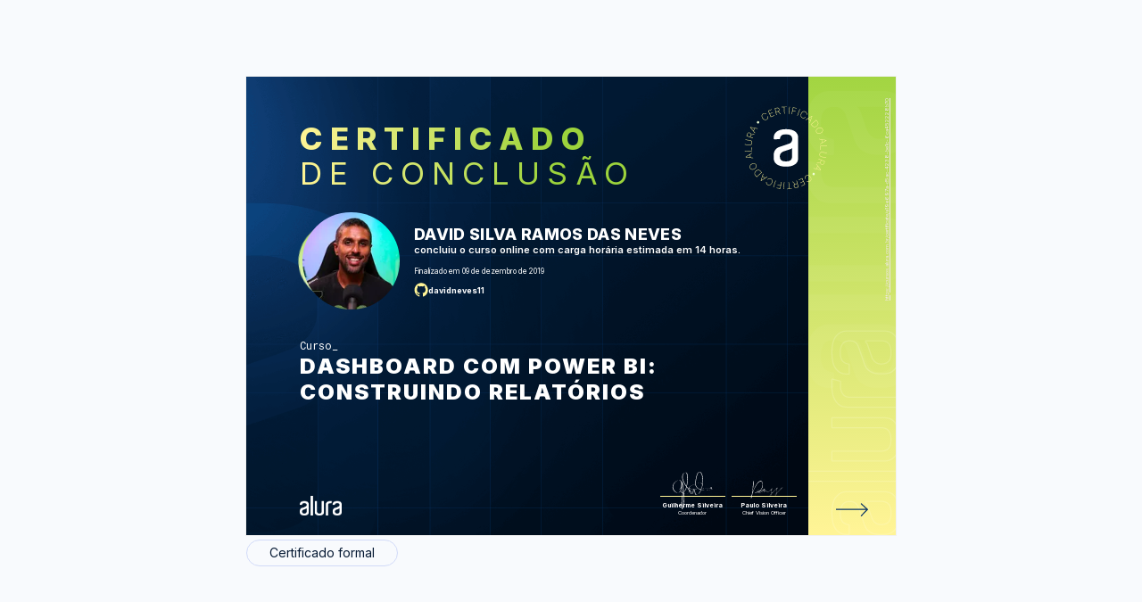

--- FILE ---
content_type: text/css
request_url: https://cursos.alura.com.br/assets/css/certificate/newCertificate-3052b79b80.css
body_size: 3036
content:
*{-webkit-print-color-adjust:exact!important;color-adjust:exact!important}body,html,p{margin:0;padding:0}body{background-color:#f8fafd}.certificate{font-family:Inter,"sans-serif";color:#919191;align-items:center;width:100%}.certificate-share-options{position:relative;margin-top:1.5em;display:inline-block}.certificate-share-options .alert-info-container{padding:0;width:80%}.certificate-share-options .alert-info-container .alert-info-content{width:100%;justify-content:space-evenly;padding:10px 20px}.certificate .image{z-index:0;width:100%;height:100%}.certificate-back{background-color:transparent;height:211px;width:300px;border:1px solid #f1f1f1;perspective:1000px}.certificate-back-box{position:relative;width:100%;height:100%;text-align:center;transition:transform .8s;transform-style:preserve-3d}.certificate-back-box-flip{transform:rotateY(-180deg)}.certificate-back-box-flip-hide{display:none}.certificate-back-wrapper,.certificate-front-wrapper{position:absolute;width:100%;height:100%;backface-visibility:hidden}.certificate-front-wrapper{background-color:#bbb;color:#000}.certificate-back-wrapper{background-image:url(/assets/images/certificates/new/certificate-alurastart.png);color:#fff;background-size:cover;transform:rotateY(180deg);z-index:1;filter:none;flex-direction:column;display:flex}.certificate-front-wrapper{display:flex}.certificate-front{width:260px;height:211px;padding:23px 15px 30px 23px;display:flex;flex-direction:column;text-align:initial;justify-content:space-between;box-sizing:border-box}.certificate-back.--mobile,.certificate-front.--mobile{width:320px;height:235px}.certificate-back-title,.certificate-front-subtitle,.certificate-front-title{background-image:linear-gradient(270deg,#db5012,#db5012,#f59024);background-clip:text;-webkit-background-clip:text;-webkit-text-fill-color:transparent;font-style:normal;font-weight:800;letter-spacing:.23em;font-size:10px;text-transform:uppercase}.certificate-back-title,.certificate-front-title{margin-bottom:0;margin-top:0}.certificate-front-subtitle{font-weight:lighter;margin-top:unset}.certificate-front-avatar-container{height:60px;display:flex;align-items:center}.certificate-front-avatar-wrapper{position:relative;height:150px;display:flex;align-items:center}.certificate-front-user-info{margin-left:3.6em}.certificate-front-user-info__name{font-weight:800;font-size:7px;letter-spacing:.34px;text-transform:uppercase;color:#fff}.certificate-front-user-info__date{margin-top:5px;color:#fff;font-size:3px}.certificate-front-user-info__github{margin-top:1px;font-size:4px;font-weight:700;color:#fff;align-items:center;display:flex;gap:2px;text-decoration:none}.certificate-front-user-info__github_image{width:8px}.certificate-front-user-info__course_info{font-weight:600;font-size:4px;color:#fff}.certificate-front-avatar,.certificate-front-avatar-background{position:absolute;border-radius:100%}.certificate-front-avatar-background{width:48px;height:48px;content:"";display:block;background-image:radial-gradient(circle at top left,#f59024,#db5012);animation:rounded 2s infinite}.certificate-front-avatar{width:46px;height:46px;background-image:url(/assets/images/retrospective/default-avatar.png);background-repeat:no-repeat;background-size:cover;background-position:50%;left:1px}.certificate-front-info p{color:#fff}.certificate-front-info__kind{font-family:Roboto Mono;font-size:8px;font-weight:400}.certificate-front-info__kind.bootcamp{font-family:Open Sans;font-weight:800;font-size:6px;margin-top:5px;text-transform:uppercase}.certificate-front-info__kind:not(.bootcamp):after{content:"_"}.certificate-front-info__title{font-size:10px;letter-spacing:2px;font-weight:bolder;margin-top:1px;overflow:hidden;text-overflow:ellipsis;display:-webkit-box;-webkit-line-clamp:3;-webkit-box-orient:vertical;min-height:110px;text-transform:uppercase;font-weight:900}.certificate-front-info__title.bootcamp{margin-top:0;font-family:Open Sans;font-style:normal;font-weight:800;width:80%;font-size:15px;color:rgba(0,0,0,.0001);-webkit-text-stroke-width:1.5px;-webkit-text-stroke-color:#8feaa2}.certificate-front-side{background:linear-gradient(178.99deg,#f59024 1.07%,#db5012 106.52%);transform:rotate(-180deg);width:40px;overflow:hidden;box-sizing:border-box}.certificate-front-image{position:absolute;right:21px;top:8px;width:60px;height:60px;z-index:1;filter:brightness(1)}.certificate-en{top:13px}.certificate-front-side:after{bottom:.5em;background-image:url(/assets/images/certificates/new/certificate-logo-fullfilled-background.svg);width:65px;height:630px;filter:opacity(.5)}.certificate-front-side:after,.certificate-front-side:before{z-index:-1;content:"";display:block;position:absolute;background-repeat:no-repeat;transform:rotate(-180deg)}.certificate-front-side:before{background-image:url(/assets/images/certificates/new/certificate-logo-outlined-background.svg);width:120px;height:95px;mix-blend-mode:soft-light;right:-2px}.certificate-front-side-url{transform:rotate(90deg);white-space:nowrap;box-sizing:border-box;position:absolute;top:45%;color:#f0e7e7;font-size:.16rem;width:0;height:12px;left:1px}.buttonLink{font-size:12px;font-weight:500;text-decoration:none;border:1px solid #d1daf8;cursor:pointer;border-radius:2em;padding:.6em;color:#051933;text-align:center}.buttonLink:hover{background-color:#051933;color:#fff}.buttonLink:hover:after,.buttonLink:hover:before{filter:invert(100%) sepia(100%) saturate(0) hue-rotate(197deg) brightness(104%) contrast(101%)}.certificate-share-links{display:flex;justify-content:left;gap:6px;margin-top:1em}.header__avatar,.header__avatar-background{position:absolute;border-radius:100%}.certificate-back-container{text-align:left}.certificate-back-title{padding:10px 20px 5px;text-align:left;font-weight:lighter}.certificate-back-stripe{width:125px;height:3px}.certificate-back-ul{text-align:left;padding:0 15px 0 20px;list-style:none;display:flex;flex-direction:column;flex-wrap:wrap;max-height:50%;gap:2px}.certificate-back-ul li{font-weight:600;font-size:7px;max-width:50%;-webkit-line-clamp:3;-webkit-box-orient:vertical;overflow:hidden;display:-webkit-box}.certificate-back-big-wrapper .certificate-back-ul{max-height:32%}.certificate-back-big-wrapper .certificate-back-ul li{max-width:30%}.certificate-back-ul li:before{content:"\2022";display:inline-block;width:8px;-webkit-background-clip:text;-webkit-text-fill-color:transparent}.certificate-back-ul li:nth-of-type(1n+17){display:none}.certificate-front-arrow{width:50px;transform:rotate(180deg);margin-left:-30px;cursor:pointer}.certificate-back-arrow{width:50px;padding-bottom:2px;cursor:pointer;padding-top:60px;padding-left:12px;position:absolute;bottom:0}.certificate-back-activity{padding:0 30px 0 20px;font-size:5px}.certificate-back-big-wrapper .certificate-back-activity{padding:0 92px 0 20px;margin-top:-10px}.certificate-front-signature{margin-top:-12em}.certificate-background{display:flex;position:relative;z-index:1;background:#f8fafd}.certificate-background--view{display:flex;width:100%;height:100%;align-content:center}@media (min-width:768px){.certificate-back,.certificate-back.--mobile{height:475px;width:671px}.certificate-front,.certificate-front.--mobile{width:582px;height:475px;padding:60px 30px 30px 50px}.certificate-front-side{width:89px}.buttonLink{padding:.4em 1.8em;font-size:13px}.certificate-back-title,.certificate-front-subtitle,.certificate-front-title{font-size:24px;line-height:29px}.certificate-front-info__kind{font-family:Roboto Mono;font-size:8px;font-weight:400}.certificate-front-info__kind.bootcamp{margin-top:-5px;font-family:Open Sans;font-weight:800;font-size:15px;text-transform:uppercase}.certificate-front-info__title.bootcamp{margin-top:-5px;font-family:Open Sans;font-style:normal;font-weight:800;font-size:40px;color:rgba(0,0,0,.0001);-webkit-text-stroke-width:1.5px;-webkit-text-stroke-color:#8feaa2}.certificate-front-image{width:110px;height:110px;right:54px;top:15px}.certificate-en{top:25px}.certificate-front-avatar-container{padding-top:1.5em}.certificate-front-avatar-background{width:109px;height:109px}.certificate-front-avatar{width:104px;height:104px;left:.13em;top:1.44em}.certificate-front-user-info{margin-left:8em}.certificate-front-user-info__name{font-size:18px}.certificate-front-user-info__course_info{font-size:11px}.certificate-front-user-info__date{margin-top:12px;font-size:8px}.certificate-front-user-info__github{margin-top:8px;font-size:9px;gap:4px}.certificate-front-user-info__github_image{width:16px}.certificate-front-info{margin-top:2.8em}.certificate-front-info__kind{font-size:12px}.certificate-front-info__title{font-size:22px}.certificate-front-side:before{width:210px;height:230px}.certificate-front-side:after{width:140px;bottom:1em}.certificate-front-side-url{left:8px;font-size:6px}.certificate-front-arrow{margin-left:-54px;margin-top:12px;width:90px}.certificate-back-arrow{width:90px;padding-left:27px;padding-bottom:12px}.certificate-back-title{padding:40px 21px 15px 35px}.certificate-back-stripe{width:277px;height:5px}.certificate-back-ul{padding:8px 21px 0 40px;max-height:60%;gap:6px}.certificate-back-big-wrapper .certificate-back-ul{max-height:38%}.certificate-back-ul li:before{width:16px}.certificate-back-ul li{max-width:38%;font-size:12px}.certificate-back-big-wrapper .certificate-back-activity{padding:10px 40px 0;font-size:9px}.certificate-back-activity{padding:0 40px;font-size:9px}}@media (min-width:1024px){html{overflow-y:hidden;overflow-x:hidden}.certificate-background{width:70%;height:100%;align-items:center}.certificate-background--view{align-items:center}.certificate{display:flex;height:100%}.buttonLink{font-size:10px}.certificate-back,.certificate-back.--mobile{height:377px;width:533px}.certificate-front,.certificate-front.--mobile{width:462px;height:377px;padding:40px 10px 10px 40px}.certificate-front-info__kind.bootcamp{font-size:15px}.certificate-front-info__title.bootcamp{font-size:30px}.certificate-back-title,.certificate-front-subtitle,.certificate-front-title{font-size:26px;line-height:29px}.certificate-front-avatar-container{padding-top:.1em}.certificate-front-avatar-background{width:88px;height:88px}.certificate-front-avatar{width:83px;height:83px;left:.15em;top:2.1em}.certificate-front-user-info{margin-left:6.5em}.certificate-front-user-info__name{font-size:13px}.certificate-front-user-info__course_info{font-size:8px}.certificate-front-user-info__date{margin-top:5px;font-size:6px}.certificate-front-side{width:71px}.certificate-front-image{width:104px;height:104px;right:35px}.certificate-front-side-url{top:32%;left:8px}.certificate-front-info{margin-top:2em}.certificate-front-info__kind{font-size:10px}.certificate-front-info__title{font-size:18px}.certificate-back-title{padding:30px 21px 5px 38px}.certificate-back-ul{padding:5px 21px 0 40px;max-height:48%}.certificate-back-ul li:before{width:12px}.certificate-back-ul li{max-width:48%;font-size:11px}.certificate-back-big-wrapper .certificate-back-ul li{font-size:11px;max-width:100%}.certificate-back-big-wrapper .certificate-back-ul{max-height:30%;max-width:29%}}@media (min-width:1280px){.buttonLink{font-size:14px}.certificate-back,.certificate-back.--mobile{height:514px;width:728px}.certificate-front,.certificate-front.--mobile{width:630px;height:514px;padding:50px 10px 10px 60px}.certificate-front-side{width:98px}.certificate-back-title,.certificate-front-subtitle,.certificate-front-title{font-size:35px;line-height:39px}.certificate-front-image{width:130px;height:130px;right:58px}.certificate-en{top:25px}.certificate-front-info__kind.bootcamp{font-size:20px}.certificate-front-info__title.bootcamp{font-size:40px}.certificate-front-info__title{font-size:24px}.certificate-front-avatar-container{padding-top:1.2em}.certificate-front-avatar-background{width:114px;height:114px}.certificate-front-avatar{width:109px;height:109px;left:.16em;top:1.28em}.certificate-front-user-info{margin-left:8em}.certificate-front-user-info__name{font-size:18px}.certificate-front-user-info__course_info{font-size:11px}.certificate-front-user-info__date{margin-top:12px;font-size:8px}.certificate-front-info{margin-top:3.5em}.certificate-front-info__kind{font-size:13px;font-size:12px}.certificate-front-side:before{width:210px;height:230px}.certificate-back-title{padding:60px 21px 15px 38px}.certificate-back-stripe{width:277px;height:5px}.certificate-front-side-url{top:50%}.certificate-back-ul{max-height:48%}.certificate-back-ul li{font-size:14px;max-width:32%}.certificate-back-big-wrapper .certificate-back-ul{padding:8px 21px 0 40px;max-width:60%;max-height:40%;gap:6px}.certificate-back-big-wrapper .certificate-back-ul li{font-size:14px;max-width:50%}.certificate-back-big-wrapper .certificate-back-activity{padding:10px 40px 0;font-size:12px}.certificate-back-activity{font-size:12px}}@media (min-width:3840px){.buttonLink{font-size:29px}.certificate-back,.certificate-back.--mobile{height:1088px;width:1526px}.certificate-front,.certificate-front.--mobile{width:1336px;height:1088px;padding:140px 10px 10px 140px}.certificate-front-info__kind.bootcamp{font-size:30px}.certificate-front-info__title.bootcamp{font-size:80px;line-height:90px;margin-top:-5px}.certificate-front-side{width:204px;height:1090px}.certificate-front-side:before{width:230px;height:502px;top:22px}.certificate-front-side:after{width:390px;height:780px;bottom:54px;left:-76px}.certificate-front-image{width:305px;height:305px;right:110px;top:40px}.certificate-front-side-url{left:20px;font-size:13px}.certificate-back-title,.certificate-front-subtitle,.certificate-front-title{font-size:56px;line-height:90px}.certificate-front-avatar-container{padding-top:6em}.certificate-front-avatar-background{width:241px;height:241px}.certificate-front-avatar{width:236px;height:236px;top:-2.69em}.certificate-front-user-info{margin-left:17.5em}.certificate-front-user-info__name{font-size:39px}.certificate-front-user-info__course_info{font-size:23px}.certificate-front-user-info__github{font-size:20px}.certificate-front-user-info__github_image{width:40px}.certificate-front-user-info__date{margin-top:12px;font-size:19px}.certificate-front-info{margin-top:8em}.certificate-front-info__kind{font-size:28px;line-height:43px}.certificate-front-info__title{font-size:52px;line-height:62px}.certificate-back-title,.certificate-front-subtitle,.certificate-front-title{font-size:78px}.certificate-back-title{padding:100px 21px 15px 100px}.certificate-back-ul{padding:70px 21px 0 120px;max-height:680px;max-width:1200px;gap:28px}.certificate-back-ul li{font-size:32px;max-width:450px}.certificate-back-ul li:before{width:28px}.certificate-back-stripe{width:630px;height:12px}.certificate-back-big-wrapper .certificate-back-ul{padding:8px 21px 0 10px;max-width:35%}.certificate-back-big-wrapper .certificate-back-activity{padding:50px 40px 0 80px;font-size:18px}.certificate-back-big-wrapper .certificate-back-ul li{padding:32px 22px 0 80px;font-size:32px}.certificate-front-arrow{margin-left:-150px;margin-top:12px;width:250px}.certificate-back-arrow{width:250px;padding-left:54px;padding-bottom:27px}}@keyframes rounded{0%{transform:rotate(0)}to{transform:rotate(1turn)}}@media print{@page{size:A4 landscape}.certificate-back-arrow,.certificate-front-arrow,.certificate-options .options-print,.certificate-share-options,.information-container{display:none}.certificate{position:relative;align-items:center;border:unset}.certificate-background{width:100%;border:unset;background:transparent;align-content:center;justify-content:center;align-items:center}.certificate-back,.certificate-back.--mobile{height:730px;width:1120px;border:unset}.certificate-front,.certificate-front.--mobile{width:100%;height:100%;padding:85px}.certificate-front-signature__company_logo_container{align-self:end;-webkit-align-items:flex-end}.certificate-front-side{width:150px}.certificate-front-side-url{display:none}.certificate-back-title,.certificate-front-subtitle,.certificate-front-title{font-size:49px;line-height:52px}.certificate-front-info__kind.bootcamp{font-size:30px}.certificate-front-info__title.bootcamp{font-size:50px}.certificate-front-image{width:182px;height:182px;right:81px;top:50px}.certificate-front-info__kind{font-size:18px}.certificate-front-info__title{font-size:33px}.certificate-front-avatar-container{padding-top:2em}.certificate-front-avatar-background{width:160px;height:160px}.certificate-front-avatar{width:153px;height:153px;left:.224em;top:-1px}.certificate-front-user-info{margin-left:11em}.certificate-front-user-info__name{font-size:25px}.certificate-front-user-info__github{font-size:12px}.certificate-front-user-info__course_info,.certificate-front-user-info__course_info.--mobile{font-size:15px}.certificate-front-user-info__date,.certificate-front-user-info__date.--mobile{margin-top:16px;font-size:12px}.certificate-front-info{margin-top:5.6em}.certificate-front-info__kind{font-size:22px;font-size:17px}.certificate-back-title{padding:84px 29px 21px 53px}.certificate-back-stripe{width:277px;height:5px}.certificate-back-ul{max-height:48%}.certificate-back-ul li{font-size:14px;max-width:32%}.certificate-back-big-wrapper .certificate-back-ul{padding:8px 21px 0 40px;max-width:60%;max-height:60%;gap:8px}.certificate-back-big-wrapper .certificate-back-ul li{font-size:14px;max-width:50%}.certificate-back-big-wrapper .certificate-back-activity{padding:10px 40px 0;font-size:12px}.certificate-back-activity{font-size:12px}}

--- FILE ---
content_type: text/css
request_url: https://cursos.alura.com.br/assets/css/certificate/newCertificateSignature-e4f2c5f86e.css
body_size: 885
content:
.certificate-front-signature{display:flex;justify-content:space-between;margin-top:-4.9em}.certificate-front-signature__company_logo_container{align-self:end;-webkit-align-self:flex-end}.certificate-front-signature__company_logos_wrapper{display:flex;gap:10px;width:35px;align-items:center}.certificate-front-signature__company_logos_wrapper.certificate-logo{padding-bottom:.625rem}.certificate-front-signature__company_logo_title{font-size:9px;letter-spacing:.3px;line-height:15px;color:#fff}.certificate-front-signature__our_logo{max-width:27px;max-height:12px}.certificate-front-signature__alura_oracle_logo{max-width:60px;max-height:12px}.certificate-front-signature__company_logo{padding:0 4px;-o-object-fit:contain;object-fit:contain;width:50px;max-height:20px;border-radius:4px}.certificate-front-signature__our_logo--small{max-width:100px;margin-bottom:.11rem}.certificate-front-signature-info-title{color:#fff;font-size:4px;font-weight:700;margin-top:5px}.certificate-front-signature-info-subtitle{color:#fff;font-size:3px}.certificate-front-signature-container{display:flex;-moz-column-gap:5px;column-gap:5px;align-items:flex-end;padding-bottom:10px}.certificate-front-signature-wrapper{display:flex;flex-direction:column;align-items:center}.signature-image{position:relative;max-width:45px;height:20px;-o-object-fit:contain;object-fit:contain;filter:brightness(0) invert(1);-webkit-filter:brightness(0) invert(1);top:9px}.certificate-front-signature-info{text-align:center;border-top:1px solid #f59024;display:flex;flex-direction:column;width:42px}.--carlos-felicio-signature,.--guilherme-silveira-signature{top:7px;left:0}.--pedro-lopes-signature{top:3px}.--paulo-silveira-signature{top:12px;left:3px}.--marcell-almeida-signature{top:13px;left:-7px}.hide-signature{display:none}@media (min-width:768px){.certificate-front-signature__our_logo{max-width:62px;max-height:29px}.certificate-front-signature-container{-moz-column-gap:35px;column-gap:35px;padding-bottom:unset}.signature-image{max-width:80px;height:42px;top:18px}.--guilherme-silveira-signature{top:15px}.--paulo-silveira-signature{top:25px;left:8px}.--pedro-lopes-signature{top:6px}.--marcell-almeida-signature{top:30px;left:-13px}.--carlos-felicio-signature{top:16px}.certificate-front-signature-info{width:94px}.certificate-front-signature-info-title{font-size:7px}.certificate-front-signature-info-subtitle{font-size:6px}.certificate-front-signature__company_logos_wrapper{width:210px}.certificate-front-signature__company_logos_wrapper.certificate-logo{width:130px;padding-bottom:unset}.certificate-front-signature__company_logo_title{font-size:1rem;line-height:35px}.certificate-front-signature__company_logo{width:120px;margin-left:.813rem;max-height:40px}.certificate-front-signature__our_logo--small{margin-bottom:.2rem}}@media (min-width:1024px){.certificate-front-signature__our_logo{max-width:48px;max-height:22px}.certificate-front-signature-info{width:73px}.certificate-front-signature{margin-bottom:.8em}.certificate-front-signature__company_logo{width:95px;max-height:31px}.certificate-front-signature__company_logos_wrapper.certificate-logo{width:100px}}@media (min-width:1440px){.certificate-front-signature{margin-bottom:1.3em}.certificate-front-signature__our_logo{max-width:60px;max-height:31px}.signature-image{max-width:94px;height:59px}.--guilherme-silveira-signature{top:23px}.--paulo-silveira-signature{top:32px}.--pedro-lopes-signature{top:12px}.--carlos-felicio-signature{top:24px}.certificate-front-signature-info{width:102px}.certificate-front-signature-info-title{font-size:8px}.certificate-front-signature-info-subtitle{font-size:7px}.certificate-front-signature__company_logos_wrapper{width:120px}.certificate-front-signature__company_logo{width:110px;max-height:40px}.certificate-front-signature__company_logos_wrapper.certificate-logo{width:130px}.--marcell-almeida-signature{top:41px;left:-21px}}@media (min-width:3840px){.certificate-front-signature{margin-bottom:3.5em}.certificate-front-signature__our_logo{max-width:143px;max-height:66px}.certificate-front-signature__company_logo{width:250px;max-height:90px}.certificate-front-signature__company_logo_title{font-size:2.25rem;line-height:60px}.certificate-front-signature__company_logos_wrapper{gap:20px}.certificate-front-signature__our_logo--small{margin-bottom:.625rem}.signature-image{max-width:200px;height:125px;top:56px}.certificate-front-signature-info-title{font-size:16px}.certificate-front-signature-info-subtitle{font-size:14px}.certificate-front-signature-info{width:216px}.--guilherme-silveira-signature{top:52px}.--paulo-silveira-signature{top:82px}.certificate-front-signature__company_logos_wrapper{width:500px}}@media print{.certificate-front-signature__our_logo{max-width:94px;max-height:43px}.signature-image{max-width:132px;height:83px}.--guilherme-silveira-signature{top:32px}.--paulo-silveira-signature{top:45px}.--pedro-lopes-signature{top:17px}.--carlos-felicio-signature{top:35px}.certificate-front-signature-info{width:143px}.certificate-front-signature-info-title{font-size:.688rem}.certificate-front-signature-info-subtitle{font-size:.625rem}.certificate-front-signature__company_logos_wrapper{width:150px;gap:40px}.certificate-front-signature__company_logo_title{font-size:1.1rem}.certificate-front-signature__company_logo{width:180px;max-height:80px;margin:0}.certificate-front-signature__our_logo--small{margin-bottom:.5rem}.certificate-front-signature{margin-top:.625rem}.--marcell-almeida-signature{top:60px;left:-30px}.certificate-title-expandtech .certificate-front-subtitle,.certificate-title-expandtech .certificate-front-title{font-size:2.875rem;line-height:3rem;letter-spacing:.25rem;color:#ccffc4;padding-bottom:.25rem;background-color:unset;background-image:unset}.certificate-front-user-info.expandtech .certificate-front-user-info__name{font-size:1.7rem;padding-bottom:.9rem}.certificate-front-user-info.expandtech .certificate-front-user-info__course_info{font-size:1.2rem}.certificate-front-user-info.expandtech .certificate-front-user-info__date{font-size:1rem}.certificate-front-avatar.expandtech{width:148px;height:148px;left:6px;top:2px}.certificate-front-user-info{margin-left:12em}.certificate-front-avatar-container{padding-top:4em}.certificate-front-signature.expandtech{margin-top:-1em}.certificate-front-signature__our_logo.expandtech{max-width:160px;max-height:16px;padding-bottom:.188rem;max-width:200px;max-height:80px}.certificate-front-side.expandtech:before{width:130px;height:350px;top:70px}.certificate-front-side.expandtech:after{bottom:-4em;left:1em;width:100px;height:550px}.front-info-expandtech .certificate-front-info__kind{font-size:1.25rem}.certificate-front-signature.expandtech .signature-image.--marcell-almeida-signature{max-width:200px}}